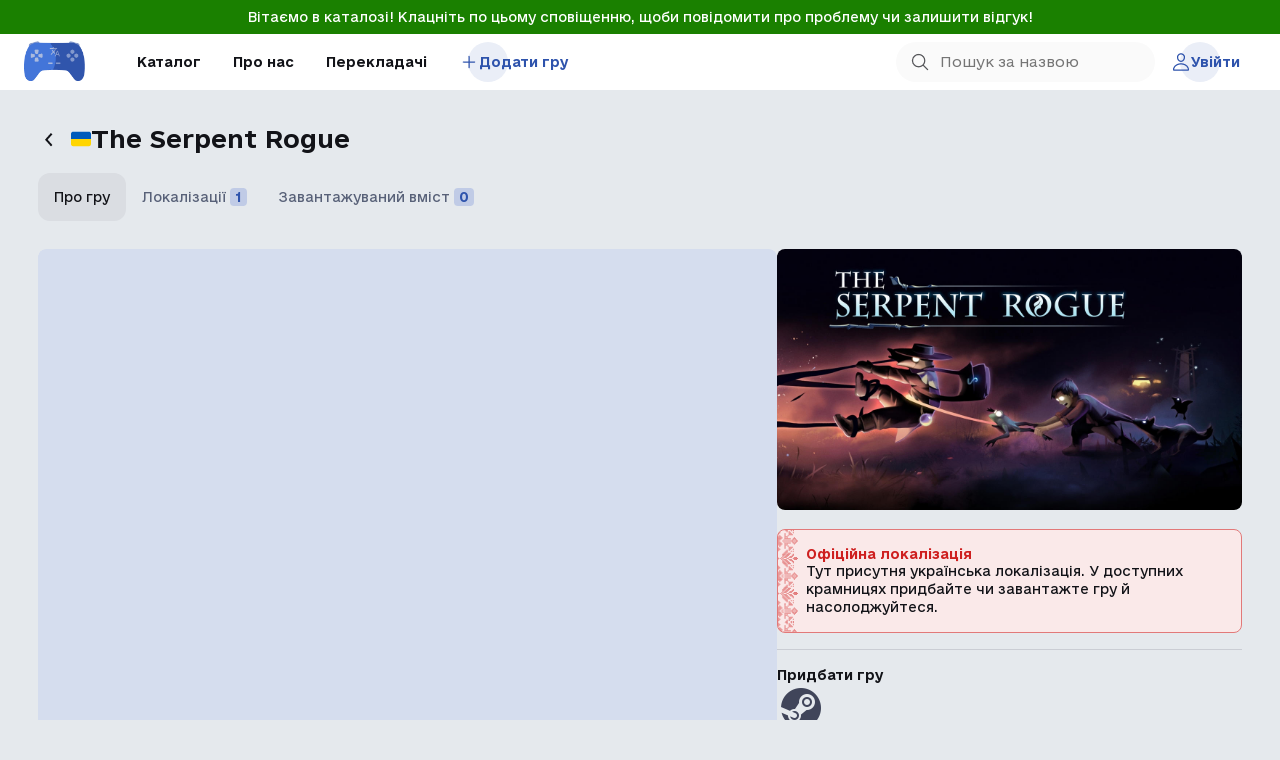

--- FILE ---
content_type: text/html; charset=utf-8
request_url: https://kuli.com.ua/the-serpent-rogue
body_size: 8858
content:
<!DOCTYPE html><html lang="uk" dir="ltr" class="html-product-details-page"><head><title>&#x41A;&#x430;&#x442;&#x430;&#x43B;&#x43E;&#x433; &#x443;&#x43A;&#x440;&#x430;&#x457;&#x43D;&#x441;&#x44C;&#x43A;&#x43E;&#x457; &#x43B;&#x43E;&#x43A;&#x430;&#x43B;&#x456;&#x437;&#x430;&#x446;&#x456;&#x457; &#x456;&#x433;&#x43E;&#x440; | The Serpent Rogue &#x443;&#x43A;&#x440;&#x430;&#x457;&#x43D;&#x441;&#x44C;&#x43A;&#x43E;&#x44E;</title><meta charset="UTF-8"><meta name="description" content="Відомості про офіційну українську локалізацію або українізатор до The Serpent Rogue — усе на одній сторінці."><meta name="keywords" content=""><meta name="generator" content="nopCommerce"><meta name="viewport" content="width=device-width, initial-scale=1"><meta property="og:type" content="product"><meta property="og:title" content="The Serpent Rogue українською"><meta property="og:description" content="Відомості про офіційну українську локалізацію або українізатор до The Serpent Rogue — усе на одній сторінці."><meta property="og:image" content="https://kuli.com.ua/images/thumbs/001/0013857_the-serpent-rogue_550.jpeg"><meta property="og:image:url" content="https://kuli.com.ua/images/thumbs/001/0013857_the-serpent-rogue_550.jpeg"><meta property="og:url" content="https://kuli.com.ua/the-serpent-rogue"><meta property="og:site_name" content="Каталог української локалізації ігор"><meta property="twitter:card" content="summary"><meta property="twitter:site" content="Каталог української локалізації ігор"><meta property="twitter:title" content="The Serpent Rogue українською"><meta property="twitter:description" content="Відомості про офіційну українську локалізацію або українізатор до The Serpent Rogue — усе на одній сторінці."><meta property="twitter:image" content="https://kuli.com.ua/images/thumbs/001/0013857_the-serpent-rogue_550.jpeg"><meta property="twitter:url" content="https://kuli.com.ua/the-serpent-rogue"><link rel="stylesheet" href="/css/rdiii9prx9uivc0nkr6krg.styles.css?v=bkWjiqDer4WulXRneqXz071-ljk"><script async src="https://www.googletagmanager.com/gtag/js?id=G-YGPWL0MYYN"></script><script>function gtag(){dataLayer.push(arguments)}window.dataLayer=window.dataLayer||[];gtag("js",new Date);gtag("config","G-YGPWL0MYYN")</script><link rel="shortcut icon" href="/icons/icons_0/favicon.ico"><body><input name="__RequestVerificationToken" type="hidden" value="CfDJ8HgXF-bOW7VIvIhu4EFVeNAUuZfYTFyI2sJkSiHJ27yKrFqXFADITJGSHV89-Fhd780HAq4rEurmif6ZhcyzQ88qSmPFX9ZME-4fwrepMdetcW6vX2CBVJWZkB-q6cBfnuujAU5eBf1cRM3tlAZHURI"><div class="ajax-loading-block-window" style="display:none"></div><div id="dialog-notifications-success" title=" сповіщення " style="display:none"></div><div id="dialog-notifications-error" title=" Помилка " style="display:none"></div><div id="dialog-notifications-warning" title="Увага" style="display:none"></div><div id="bar-notification" class="bar-notification-container" data-close=" Закрити "></div><!--[if lte IE 8]><div style="clear:both;height:59px;text-align:center;position:relative"><a href="http://www.microsoft.com/windows/internet-explorer/default.aspx" target="_blank"> <img src="/Themes/DefaultClean/Content/images/ie_warning.jpg" height="42" width="820" alt="You are using an outdated browser. For a faster, safer browsing experience, upgrade for free today."> </a></div><![endif]--><div class="master-wrapper-page"><div class="admin-header-links" style="background-color:#1a8000"><a href="https://forms.gle/rXreseNYgJZtGhvR9" class="administration" style="color:#fff">&#x412;&#x456;&#x442;&#x430;&#x454;&#x43C;&#x43E; &#x432; &#x43A;&#x430;&#x442;&#x430;&#x43B;&#x43E;&#x437;&#x456;! &#x41A;&#x43B;&#x430;&#x446;&#x43D;&#x456;&#x442;&#x44C; &#x43F;&#x43E; &#x446;&#x44C;&#x43E;&#x43C;&#x443; &#x441;&#x43F;&#x43E;&#x432;&#x456;&#x449;&#x435;&#x43D;&#x43D;&#x44E;, &#x449;&#x43E;&#x431;&#x438; &#x43F;&#x43E;&#x432;&#x456;&#x434;&#x43E;&#x43C;&#x438;&#x442;&#x438; &#x43F;&#x440;&#x43E; &#x43F;&#x440;&#x43E;&#x431;&#x43B;&#x435;&#x43C;&#x443; &#x447;&#x438; &#x437;&#x430;&#x43B;&#x438;&#x448;&#x438;&#x442;&#x438; &#x432;&#x456;&#x434;&#x433;&#x443;&#x43A;!</a></div><div class="header"><nav class="header-acttions"><ul class="header-actions__menu"><li class="header-actions__logo"><a href="/"> <img title="Кулі" alt="Каталог української локалізації ігор" src="https://kuli.com.ua/images/thumbs/000/0000422_image_2023-03-24_10-53-22.png"> </a><li class="header-actions__list-item"><a href="/games" class="header-actions__menu-item">Каталог</a><li class="header-actions__list-item" style="display:none"><button class="header-actions__menu-item">Словник</button><li class="header-actions__list-item"><a href="/about-us" class="header-actions__menu-item">Про нас</a><li class="header-actions__list-item"><a href="/translators" class="header-actions__menu-item">Перекладачі</a><li class="header-actions__list-item"><a href="/add-game" class="header-actions__pointed-menu-item desktop_menu_add_game"> <img src="/images/icons/plus.svg"> Додати гру </a></ul><div class="header-actions__user-menu"><div class="header-actions__user-menu-item"><form action="/games" method="get" class="header-actions__search-block"><img class="header-actions__search-icon" src="/images/icons/search-header-icon.svg"> <input id="header-searchterms" class="header-actions__search-input" type="text" name="query" autocomplete="off" placeholder="Пошук за назвою"></form></div><div id="login-button" class="header-actions__user-login-btn user-login-btn header-actions__pointed-menu-item"><img src="/images/icons/user.svg"> <span>Увійти</span></div></div><div class="header-mobile"><div class="header-actions__logo"><a href="/"> <img title="Кулі" alt="Каталог української локалізації ігор" src="https://kuli.com.ua/images/thumbs/000/0000422_image_2023-03-24_10-53-22.png"> </a></div><div class="header-mobile__search-field"><input class="header-mobile__input" type="text"></div><div class="header-mobile__actions"><div id="header-mobile-search" class="header-mobile__action"><img src="/images/icons/search-header-icon.svg"></div><button id="mobile-header-burger" class="header-mobile__action"> <img src="/images/icons/burger-menu.svg"> <span>Меню</span> </button></div></div></nav> <nav class="mobile-menu"><ul class="mobile-menu__content"><li><div class="header-mobile"><div class="header-actions__logo"><a href="/"> <img title="Кулі" alt="Каталог української локалізації ігор" src="https://kuli.com.ua/images/thumbs/000/0000422_image_2023-03-24_10-53-22.png"> </a></div><div class="header-mobile__search-field"><input class="header-mobile__input" type="text"></div><div class="header-mobile__actions"><button id="mobile-menu-close" class="header-mobile__action"> <img src="/images/icons/cross-menu.svg"> <span>Меню</span> </button></div></div><li><a href="/games" class="mobile-menu__menu-item">Каталог</a><li><a href="/translators" class="mobile-menu__menu-item">Перекладачі</a><li><a href="/about-us" class="mobile-menu__menu-item">Про нас</a><li><a href="/add-game" class="mobile-menu__menu-item mobile-menu__menu-item--blue mobile-menu__menu-item--circle mobile_menu_add_game"> <img src="/images/icons/plus.svg"> Додати гру </a><li><button id="support-button-mobile" class="mobile-menu__menu-item mobile-menu__menu-item--blue"> <img src="/images/icons/gift.svg"> Підтримати </button></ul><div class="mobile-menu__bottom"><div id="login-mobile-button" class="mobile-menu__login-btn"><button class="mobile-menu__login-link"> <img src="/images/icons/plus.svg"> Увійти </button></div></div><div class="user-menu-bg"></div><section id="user-menu-mobile" class="user-menu"><div class="user-menu__header"><div class="mobile-menu__user-main"><img class="mobile-menu__user-pic" src="https://kuli.com.ua/images/thumbs/def/default-avatar_120.jpg"><div class="mobile-menu__user-texts"><span class="mobile-menu__user-name"></span> <span class="mobile-menu__user-role">Гравець</span></div></div><div id="user-menu-close" class="mobile-menu__user-toggler"><img class="mobile-menu__toggler-pic" src="/images/icons/chevron-down.svg"></div></div><div class="user-menu__body"><a href="/wishlist" class="user-menu__item"> <img class="mobile-menu__toggler-pic" src="/images/icons/user-menu-profile.svg"> <span>Профіль</span> </a> <a href="/customer/info" class="user-menu__item"> <img class="mobile-menu__toggler-pic" src="/images/icons/user-menu-settings.svg"> <span>Налаштування</span> </a> <a href="/logout" class="user-menu__item"> <img class="mobile-menu__toggler-pic" src="/images/icons/user-menu-logout.svg"> <span> Вийти </span> </a></div></section></nav><div id="search-mobile-header" class="search-mobile-header"><div class="search-mobile-header__conteiner"><img id="search-mobile-header__back-btn" class="search-mobile-header__back-btn" src="/images/icons/arrow-left.svg"><form action="/games" method="get" class="header-actions__search-block"><img class="header-actions__search-icon" src="/images/icons/search-header-icon.svg"> <input id="search-mobile-input" class="header-actions__search-input" autocomplete="off" type="text" name="query" placeholder="Пошук за назвою"></form></div></div><div id="search-mobile-header-bg" class="search-mobile-header-bg"></div></div><div class="master-wrapper-content"><div class="master-column-wrapper"><div class="center-1"><div class="product-title"><div class="go-back-btn" onclick="goBack()"><img src="/images/icons/arrow-left.svg"></div><div class="product-title-wrapper"><img src="/images/icons/ua-flag.svg" width="20px"><h1 class="product-title-name">The Serpent Rogue</h1></div></div><div class="product__content-switcher"><div id="gamePage-main" class="product__content-btn product__content-btn--active">Про гру</div><div id="gamePage-translations" class="product__content-btn">Локалізації <span>1</span></div><div id="gamePage-dlclist" class="product__content-btn">Завантажуваний вміст <span>0</span></div></div><div id="gamePage-mainLayout" class="page product-details-page"><div class="page-body"><form method="post" id="product-details-form"><div data-productid="10364"><div class="product-essential"><div class="product-details"><div class="gallery"><div class="product-gallery"><div class="media-content"><embed id="main-product-video-10364" frameborder="0" style="display:none" allowfullscreen></div><div class="thumbs"><div class="thumb-item video-thumb"><img src="https://img.youtube.com/vi/0ffNsV2J3CM/0.jpg" data-url="https://www.youtube.com/embed/0ffNsV2J3CM"></div></div></div></div><div class="full-description">The Serpent Rogue - це пригодницький екшн, в якому вам належить досліджувати фентезійний середньовічний світ, вивчати мистецтво алхімії і захистити ці землі від скверни, що насувається. Варіть, змішуйте, експериментуйте та проводьте ритуали, щоб стримати натиск таємничого ворога!</div><div class="translations"><div>Локалізації (1)</div><div id="show-all-translations">Переглянути</div></div><div class="downloadable-content"><div>Завантажуваний вміст (0)</div><div id="show-all-downloadable-content">Переглянути</div></div><div class="comments"><div class="product-reviews__container" id="game-reviews"><div class="product-reviews__title">Коментарі та відгуки про локалізацію</div><div class="product-reviews__info"><div class="product-reviews__total-comment"><span id="comments-amount">1</span> (оце стільки накоментували)</div></div><div id="product-reviews__unauthorized-message" class="product-reviews__unauthorized-message"><img src="/images/icons/user.svg" width="20" height="20"> <span>Увійдіть, щоби залишити коментар</span></div><div class="product-reviews__actions"><div><ul id="product-reviews__navigation"><li class="active" data-key="new" onclick="productReviews.setReviewFilter(this)">Найновіші<li data-key="old" onclick="productReviews.setReviewFilter(this)">Найстаріші</ul></div></div><div id="user-reviews-list"></div><button id="load-more-comments" type="button" class="product-reviews__load-more-comments" onclick="productReviews.loadMoreReviews()"> Завантажити ще коментарі </button></div></div></div><div class="overview"><div class="main-picture"><img src="https://kuli.com.ua/images/thumbs/001/0013857_the-serpent-rogue.jpeg"></div><div class="localization-card-block"><div class="localization-card off"><div class="card-title"><div>Офіційна локалізація</div></div><div class="card-content"><div>Тут присутня українська локалізація. У доступних крамницях придбайте чи завантажте гру й насолоджуйтеся.</div></div></div></div><div class="line"></div><div class="product-sources"><div class="label">Придбати гру</div><div class="sources-list"><a href="https://store.steampowered.com/app/1453790/The_Serpent_Rogue/" target="_blank" class="game_store_link"> <img src="https://kuli.com.ua/images/thumbs/001/0012155_icons8-steam-48.png" alt="Steam" title="Steam"> </a></div></div><div class="line"></div><div class="product-manufacture"><div class="manufacture-row"><div class="label">Розробник</div><div class="manufacturer-value">Sengi Games</div></div><div class="manufacture-row"><div class="label">Видавець</div><div class="manufacturer-value">Team17</div></div><div class="manufacture-row"><div class="label">Дата виходу гри</div><div id="release-date" class="manufacturer-value">&#x432;&#x456;&#x432;&#x442;&#x43E;&#x440;&#x43E;&#x43A;, 26 &#x43A;&#x432;&#x456;&#x442;&#x43D;&#x44F; 2022&#x202F;&#x440;.</div></div></div><div class="line"></div><div class="product-genres"><div class="label">Жанри</div><div class="genres-list"><a href="/games?specs=667"> &#x411;&#x43E;&#x439;&#x43E;&#x432;&#x438;&#x43A; </a> <a href="/games?specs=687"> &#x41F;&#x440;&#x438;&#x433;&#x43E;&#x434;&#x438; </a> <a href="/games?specs=689"> &#x420;&#x43E;&#x43B;&#x44C;&#x43E;&#x432;&#x430; &#x433;&#x440;&#x430; </a></div></div><div class="line"></div><div class="interact-block"><button type="button" class="track-btn" id="remove-from-wishlist-button-10364" class="button-2 add-to-wishlist-button" style="display:none" data-productid="10364" onclick="return AjaxCart.addproducttocart_details(&#34;/removeproductfromcart/details/10364&#34;,&#34;#product-details-form&#34;,10364,!0),!1"> <img src="/images/icons/eye.svg"> Не спостерігати </button> <button type="button" class="track-btn" id="add-to-wishlist-button-10364" class="button-2 add-to-wishlist-button" data-productid="10364" onclick="return addToFavorite(),!1"> <img src="/images/icons/eye.svg"> Спостерігати </button><div class="report-container"><img src="/images/icons/info-message.svg"> <a id="report-product-link" href="/contact-us?redirectUrl=https%3A%2F%2Fkuli.com.ua%2Fthe-serpent-rogue">НАТИСНУ, ЩОБИ ТУТ ОНОВИЛИ ДЕЩО</a></div></div><div class="line onlyMobile"></div></div></div></div><input name="__RequestVerificationToken" type="hidden" value="CfDJ8HgXF-bOW7VIvIhu4EFVeNAUuZfYTFyI2sJkSiHJ27yKrFqXFADITJGSHV89-Fhd780HAq4rEurmif6ZhcyzQ88qSmPFX9ZME-4fwrepMdetcW6vX2CBVJWZkB-q6cBfnuujAU5eBf1cRM3tlAZHURI"></form></div></div><div id="gamePage-translationsLayout" class="page product-details-page product-details-page--hidden"><div class="page-body"><div class="product product__translates"><div class="product__list"><div class="product__list-header"><div class="product-sorting"><span id="sorting-translations">Типове сортування</span> <img class="product-sorting__chevron" src="/images/icons/chevron-down.svg"><ul class="product-sorting__menu"><li onclick="reloadTranslations(this,&#34;default&#34;)">Типове сортування<li onclick="reloadTranslations(this,&#34;new&#34;)">Найновіші<li onclick="reloadTranslations(this,&#34;old&#34;)">Старі</ul></div></div><div id="translations"><div class="product__translate-item item item--official"><div class="item__header header"><div class="item__header-left"><span class="header__autor-name"> Офіційна локалізація </span><div class="sources-list translation-source-list"><a href="https://store.steampowered.com/app/1453790/The_Serpent_Rogue/" target="_blank" class="game_store_link"> <img src="https://kuli.com.ua/images/thumbs/001/0012155_icons8-steam-48.png" alt="Steam" title="Steam" width="30" height="30"> </a></div></div></div><div class="item__params"><div class="item__param"><span class="item__param-title">Готовність:</span> <span class="item__param-value">100%</span></div><div class="item__param"><span class="item__param-title">Останнє оновлення:</span> <span class="item__param-value">26.04.2022</span></div><div class="item__param"><span class="item__param-title">Тип:</span> <span class="item__param-value item__param-value--sound"> <span class="item__param-value item__param-value--text">Повна</span> </span></div></div><div class="item__summary"><span>Офіційна локалізація від українського розробника. Виконавці: невідомі.</span></div><div class="item__footer footer"><div class="footer__actions"><div class="footer__actions-left-side"></div><div class="footer__actions-right-side"></div></div></div></div></div></div><div class="product__game-info game-info"><div class="overview" style="width:100%"><div class="localization-card-block"><div class="localization-card off"><div class="card-title"><div>Офіційна локалізація</div></div><div class="card-content"><div>Тут присутня українська локалізація. У доступних крамницях придбайте чи завантажте гру й насолоджуйтеся.</div></div></div></div><div class="line"></div><div class="product-sources"><div class="label">Придбати гру</div><div class="sources-list"><a href="https://store.steampowered.com/app/1453790/The_Serpent_Rogue/" target="_blank" class="game_store_link"> <img src="https://kuli.com.ua/images/thumbs/001/0012155_icons8-steam-48.png" alt="Steam" title="Steam"> </a></div></div><div class="line"></div></div></div></div></div></div><div id="gamePage-dlcListLayout" class="page product-details-page product-details-page--hidden"><div class="page-body category-page"><div class="product-grid featured-product-grid"><div class="item-grid dlc-wishlist-grid"></div></div></div></div></div></div></div><section class="main-footer"><div class="main-footer-content"><div class="main-footer__main-links"><div class="main-footer__company"><a href="/"> <img title="Кулі" alt="Каталог української локалізації ігор" src="https://kuli.com.ua/images/thumbs/000/0000422_image_2023-03-24_10-53-22.png"> </a> <span>Каталог української локалізації ігор</span><div class="main-footer__follow-links"><a href="https://x.com/kuli_com_ua" target="_blank"> <img src="https://kuli.com.ua/images/thumbs/002/0021390_logo-white.png" alt="X" height="20px"> </a></div></div><ul class="main-footer__menu-list"><li><a href="/">Головна</a><li><a href="/games">Каталог</a><li><a href="/translators">Перекладачі</a><li style="display:none"><a href="#">Словник</a><li><a href="/about-us">Про нас</a><li><a href="/add-game">Додати гру</a><li><a href="/privacy-policy">Політика приватності</a></ul></div><div class="main-footer__btn-grouope"><a href="#" class="main-footer__button support-button"> <img src="/images/icons/gift.svg"> <span>Підтримати</span> </a> <a href="/add-game" class="main-footer__button footer_menu_add_game"> <img src="/images/icons/report.svg"> <span>Повідомити про гру</span> </a></div></div></section><section class="main-footer__creators"><div class="main-footer-content"><div class="main-footer__powered-by"><span>Powered by</span><a href="https://www.nopcommerce.com/"> nopCommerce</a></div><div class="main-footer__creators-info"><span>© 2026 kuli.com.ua </span> <span> <a href="https://buildapps.pro/" target="_blank" rel="nofollow">Розроблено<strong> BuildApps</strong> </a> </span> <span>на замовлення <strong> <a href="https://unlocteam.com/" target="_blank" rel="author">UnlocTeam </a> </strong> </span></div></div></section></div><script src="/js/ugb2rim6qtxni-qfi-iama.scripts.js?v=VbYQlPhGTMB4ZrtTk4kKNZXuV_M"></script><script>function showImageContainer(){$("#main-product-video-10364").hide();$("#main-product-img-10364").show();$("#main-product-video-10364").attr("src","")}function showVideoContainer(){$("#main-product-video-10364").is(":hidden")&&($("#main-product-img-10364").hide(),$("#main-product-video-10364").show())}$(document).ready(function(){$(".thumb-item.image-thumb img").on("click",function(){$("#main-product-img-10364").attr("src",$(this).attr("data-defaultsize"));$("#main-product-img-10364").attr("title",$(this).attr("title"));$("#main-product-img-10364").attr("alt",$(this).attr("alt"));$("#main-product-img-lightbox-anchor-10364").attr("href",$(this).attr("data-fullsize"));$("#main-product-img-lightbox-anchor-10364").attr("title",$(this).attr("title"));showImageContainer()});$(".thumb-item.video-thumb img").on("click",function(){$("#main-product-video-10364").attr("src",$(this).attr("data-url"));showVideoContainer()});$(".thumb-item img").first().click()})</script><script>$(document).ready(function(){var n="/external-login";$("#product-reviews__unauthorized-message").click(function(){const i=window.scrollY,t=window.location.href,r=t.split("#")[0]+"#game-reviews";history.replaceState(null,"",r);const u=function(){$("html, body").animate({scrollTop:i},400);history.replaceState(null,"",t)};$("html, body").animate({scrollTop:0},400);displayPopupContentFromUrl(n,"",!0,360,u)})})</script><script>$(document).ready(function(){productReviews.loadMoreReviews()});const productReviews=function(n){const r=n,e=59;let t=0,o=10,u="best",i=[];const s=function(n){$(n).hasClass("active")||(t=0,i=[],$("#product-reviews__navigation li.active").removeClass("active"),$(n).addClass("active"),u=$(n).attr("data-key"),f(n=>{$("#user-reviews-list").html(n),t=$("#user-reviews-list").children().length,t>=1?$("#load-more-comments").hide():$("#load-more-comments").show()}))},h=function(){f(n=>{$("#user-reviews-list").append(n),t=$("#user-reviews-list").children().length,t>=1?$("#load-more-comments").hide():$("#load-more-comments").show()})},f=function(n){const f="&ignore="+i.join("&ignore=");$.get("/product/UserProductReviews?productId="+r+"&sortType="+u+"&skip="+t+"&take="+o+"&handler=Partial"+f,n)},c=function(n){i.push(n)},l=function(){const n=$("#user-review-input").val(),i=$("#selectLeftCommentOnBehalfOf").val();if(n){var t={productId:r,text:n,onBehalfOfTranslationUnionId:i};addAntiForgeryToken(t);$.ajax({cache:!1,type:"POST",url:"/product/FastProductReview",dataType:"text",data:t,success:function(n){$("#user-reviews-list").prepend(n);$("#user-review-input").val("");const t=$("#comments-amount").text();$("#comments-amount").text(Number(t)+1);$("#user-review-input").css("height",`${e}px`)},error:function(){alert("Failed to add review")}})}};return{setReviewFilter:s,loadMoreReviews:h,postReview:l,addToignoreList:c}}(10364);$("#user-review-input").keydown(function(n){if(n.ctrlKey&&n.which===13)return productReviews.postReview(),n.preventDefault(),!1});$("#user-review-input").on("input",function(){const n=$(this).get(0),t=Math.min(n.scrollHeight,178);$(this).css("height",`${t}px`)})</script><script>const isRussianGame="False".toLowerCase()==="true";if(isRussianGame){const n=$(".game_store_link");if(n?.length)for(let t of n){const n=$(t);n.on("mousedown",function(t){t.preventDefault();displayInfoPopup("Увага!","Це гра від російських розробників або видавців. Ми закликаємо вас не купувати її та не спонсорувати терористів. Проте ви можете перейти до крамниці й заблокувати гру чи видавця, або поставити в ігнорування.",n.attr("href"),"Перейти")})}}</script><script>$(document).ready(function(){const n="2022-04-26T00:00:00Z";!n||$("#release-date").text(new Date(n).toLocaleDateString())})</script><script>function addToFavorite(){if(0)AjaxCart.addproducttocart_details("/addproducttocart/details/10364","#product-details-form",10364);else{isIOS()&&$("html, body").animate({scrollTop:0},"slow");displayPopupContentFromUrl("/external-login","",!0,360)}}</script><script>const actions=$(".footer__action--download");if(actions?.length)for(let n of actions){const t=$(n);t.on("mousedown",function(n){n.preventDefault();displayInfoPopup("Увага!","КУЛІ не відповідає за вміст, який ви завантажите за посиланням. Наразі вся відповідальність за працездатність українізатора лежить на авторах.",t.attr("href"),"Завантажити")});t.on("mouseup",function(n){n.preventDefault();displayInfoPopup("Увага!","КУЛІ не відповідає за вміст, який ви завантажите за посиланням. Наразі вся відповідальність за працездатність українізатора лежить на авторах.",t.attr("href"),"Завантажити")})}</script><script>function goBack(){document.referrer?history.back():window.location=`/games`}function reloadTranslations(n,t){$("#sorting-translations").text(n.textContent);$.ajax({url:"/reload-trranslations?productId=10364&sort="+t,success:function(n){$("#translations").html(n)}})}const tabMapping={aboutGame:{hash:"about-game",bodySelector:"#gamePage-mainLayout",tabSelector:"#gamePage-main"},translations:{hash:"translations",bodySelector:"#gamePage-translationsLayout",tabSelector:"#gamePage-translations"},dlc:{hash:"dlc",bodySelector:"#gamePage-dlcListLayout",tabSelector:"#gamePage-dlclist"}};$(document).ready(function(){function n({hash:t,bodySelector:n,tabSelector:i}){history.replaceState(null,null,`#${t}`);$(".product-details-page").addClass("product-details-page--hidden");$(n).removeClass("product-details-page--hidden");$(".product__content-switcher").children().removeClass("product__content-btn--active");$(i).addClass("product__content-btn--active")}var t,i;if(window.location.hash){const i=window.location.hash.slice(1),t=Object.values(tabMapping).find(n=>n.hash===i);!t||t===tabMapping.aboutGame||n(t)}if($("#gamePage-main").click(function(){n(tabMapping.aboutGame)}),$("#gamePage-translations").click(function(){n(tabMapping.translations)}),$("#gamePage-dlclist").click(function(){n(tabMapping.dlc)}),$("#show-all-translations").click(function(){n(tabMapping.translations);$(".product__content-switcher")[0].scrollIntoView()}),$("#show-all-downloadable-content").click(function(){n(tabMapping.dlc);$(".product__content-switcher")[0].scrollIntoView()}),t="False".toLowerCase()==="true",!t){i="/external-login";$("#report-product-link").on("click",function(n){n.preventDefault();isIOS()&&$("html, body").animate({scrollTop:0},"slow");displayPopupContentFromUrl(i,"",!0)})}})</script><script>const userHeaderBtn=document.querySelector("#header-user-btn"),headerUserSubMenu=document.querySelector("#header-user-submenu"),headerUserPicChevron=document.querySelector("#header-usermenu-chevron");userHeaderBtn&&(userHeaderBtn.addEventListener("click",()=>{headerUserSubMenu.classList.toggle("user-header-menu--active"),headerUserPicChevron.classList.toggle("header-actions__user-block-chevron--active")}),$(document).mouseup(function(n){var t=$("#header-user-submenu"),i=$("#header-user-btn");t.is(n.target)||t.has(n.target).length!==0||i.is(n.target)||i.has(n.target).length!==0||(headerUserSubMenu.classList.remove("user-header-menu--active"),headerUserPicChevron.classList.remove("header-actions__user-block-chevron--active"))}));$(document).ready(function(){let t=null,n=null;$("#header-searchterms").autocomplete({delay:500,minLength:3,source:"/catalog/searchtermautocomplete",select:function(n,t){return $("#header-searchterms").val(t.item.label),setLocation(t.item.producturl),!1},appendTo:".header-actions__search-block",open:function(){$(".header-actions__search-block").addClass("header-actions__search-block--opened");t&&(n=document.getElementById("search-mobile-input").value,$(".ui-autocomplete").append('<li class="ui-menu-item" role="presentation"><a href="/search?q='+n+'">Переглянути всі результати…<\/a><\/li>'))},close:function(){$(".header-actions__search-block").removeClass("header-actions__search-block--opened")}}).data("ui-autocomplete")._renderItem=function(n,t){var i=t.label;showMobLinkToResultSearch=t.showlinktoresultsearch;const r=t.imageUrl!=="",u=r?'<img src="'+t.imageUrl+'">':"";return i=htmlEncode(i),$("<li><\/li>").data("item.autocomplete",t).append("<a><div class='search-box-item-container'><div><img src='"+t.productpictureurl+"'><span>"+i+"<\/span><\/div>"+u+"<\/div><\/a>").appendTo(n)}})</script><script>var isAuthenticated="False".toLowerCase()==="true",urlExternalLogin;if(!isAuthenticated){urlExternalLogin="/external-login";$(".desktop_menu_add_game").on("click",function(n){n.preventDefault();displayPopupContentFromUrl(urlExternalLogin,"",!0,360)})}</script><script>var isAuthenticated="False".toLowerCase()==="true",urlExternalLogin;if(!isAuthenticated){urlExternalLogin="/external-login";$(".mobile_menu_add_game").on("click",function(n){n.preventDefault();displayPopupContentFromUrl(urlExternalLogin,"",!0,360)})}</script><script>const openMenuBtn=document.querySelector("#mobile-header-burger"),closeMenuBtn=document.querySelector("#mobile-menu-close"),mobileMenu=document.querySelector(".mobile-menu");openMenuBtn&&openMenuBtn.addEventListener("click",()=>{mobileMenu.classList.toggle("mobile-menu-active")});closeMenuBtn&&closeMenuBtn.addEventListener("click",()=>{mobileMenu.classList.toggle("mobile-menu-active")});const openMobileUserMenu=document.querySelector("#user-menu-open"),closeMobileUserMenu=document.querySelector("#user-menu-close"),userMenuBG=document.querySelector(".user-menu-bg"),userMenu=document.querySelector("#user-menu-mobile");openMobileUserMenu&&openMobileUserMenu.addEventListener("click",()=>{userMenuBG.classList.toggle("user-menu-bg--open"),userMenu.classList.toggle("user-menu--open")});closeMobileUserMenu&&closeMobileUserMenu.addEventListener("click",()=>{userMenuBG.classList.toggle("user-menu-bg--open"),userMenu.classList.toggle("user-menu--open")});userMenuBG&&userMenuBG.addEventListener("click",()=>{userMenuBG.classList.toggle("user-menu-bg--open"),userMenu.classList.toggle("user-menu--open")})</script><script>var urlExternalLogin="/external-login",urlSupportUs;$("#login-button").click(function(){displayPopupContentFromUrl(urlExternalLogin,"",!0,360)});$("#login-mobile-button").click(function(){displayPopupContentFromUrl(urlExternalLogin,"",!0,360)});urlSupportUs="/support-us";$("#support-button-mobile").click(function(){displayPopupContentFromUrl(urlSupportUs,"",!0,360)})</script><script>const headerMobSearchBtn=document.querySelector("#header-mobile-search"),headerMobSearchMenu=document.querySelector("#search-mobile-header"),headerMobSearchCloseArrow=document.querySelector("#search-mobile-header__back-btn"),headerMobSearchBG=document.querySelector("#search-mobile-header-bg"),headerMobSearchInput=document.querySelector("#search-mobile-input");headerMobSearchBtn.addEventListener("click",()=>{headerMobSearchMenu.classList.toggle("search-mobile-header--opened"),headerMobSearchBG.classList.toggle("search-mobile-header-bg--opened"),$("#search-mobile-input").val(""),headerMobSearchInput.focus(),$("body,html").css("overflow","hidden")});headerMobSearchCloseArrow.addEventListener("click",()=>{headerMobSearchMenu.classList.toggle("search-mobile-header--opened"),headerMobSearchBG.classList.toggle("search-mobile-header-bg--opened"),$("#search-mobile-input").val(""),$("body,html").css("overflow","auto")});headerMobSearchBG.addEventListener("click",()=>{headerMobSearchMenu.classList.toggle("search-mobile-header--opened"),headerMobSearchBG.classList.toggle("search-mobile-header-bg--opened"),$("#search-mobile-input").val(""),$("body,html").css("overflow","auto")});$(document).ready(function(){let n=null,t=null;$("#search-mobile-input").autocomplete({delay:500,minLength:3,source:"/catalog/searchtermautocomplete",select:function(n,t){return $("#search-mobile-input").val(t.item.label),setLocation(t.item.producturl),!1},appendTo:".search-mobile-header__conteiner",open:function(){n&&(t=document.getElementById("search-mobile-input").value,$(".ui-autocomplete").append('<li class="ui-menu-item" role="presentation"><a href="/search?q='+t+'">Переглянути всі результати…<\/a><\/li>'))},close:function(){}}).data("ui-autocomplete")._renderItem=function(t,i){var r=i.label;n=i.showlinktoresultsearch;r=htmlEncode(r);const u=i.imageUrl!=="",f=u?'<img src="'+i.imageUrl+'">':"";return $("<li><\/li>").data("item.autocomplete",i).append("<a><div class='search-box-item-container'><div><img src='"+i.productpictureurl+"'><span>"+r+"<\/span><\/div>"+f+"<\/div><\/a>").appendTo(t)}})</script><script>var localized_data={AjaxCartFailure:"Не вдалося додати товар. Оновіть сторінку та спробуйте ще раз."};AjaxCart.init(!1,".header-links .cart-qty",".header-links .wishlist-qty","#flyout-cart",localized_data)</script><script>var urlSupportUs="/support-us",isAuthenticated,urlExternalLogin;$(document).on("click",".support-button",function(){displayPopupContentFromUrl(urlSupportUs,"",!0,360)});if(isAuthenticated="False".toLowerCase()==="true",!isAuthenticated){urlExternalLogin="/external-login";$(".footer_menu_add_game").on("click",function(n){n.preventDefault();displayPopupContentFromUrl(urlExternalLogin,"",!0,360)})}</script><script defer src="https://static.cloudflareinsights.com/beacon.min.js/vcd15cbe7772f49c399c6a5babf22c1241717689176015" integrity="sha512-ZpsOmlRQV6y907TI0dKBHq9Md29nnaEIPlkf84rnaERnq6zvWvPUqr2ft8M1aS28oN72PdrCzSjY4U6VaAw1EQ==" data-cf-beacon='{"version":"2024.11.0","token":"cd9e5f8324be4552976e819dfa141a28","r":1,"server_timing":{"name":{"cfCacheStatus":true,"cfEdge":true,"cfExtPri":true,"cfL4":true,"cfOrigin":true,"cfSpeedBrain":true},"location_startswith":null}}' crossorigin="anonymous"></script>


--- FILE ---
content_type: text/html; charset=utf-8
request_url: https://kuli.com.ua/product/UserProductReviews?productId=10364&sortType=best&skip=0&take=10&handler=Partial&ignore=
body_size: 185
content:
<div class="review-container"><div class="user-review"><div class="review__user-picture"><img src="https://kuli.com.ua/images/thumbs/002/0020976_638955492105890086_120.jpeg"></div><div class="review__content"><div class="review__user-name">cul33</div><div class="review__timestamp"><img src="/images/icons/clock.svg"> 1 &#x440;&#x456;&#x43A; &#x442;&#x43E;&#x43C;&#x443;</div><span class="review__text">&#x41D;&#x435; &#x43F;&#x440;&#x43E;&#x434;&#x430;&#x454;&#x442;&#x44C;&#x441;&#x44F; &#x43D;&#x430; &#x43A;&#x430;&#x446;&#x430;&#x43F;&#x456;&#x457; &#x1F1FA;&#x1F1E6;</span></div></div></div>

--- FILE ---
content_type: image/svg+xml
request_url: https://kuli.com.ua/images/icons/clock.svg
body_size: -6
content:
<svg width="16" height="16" viewBox="0 0 16 16" fill="none" xmlns="http://www.w3.org/2000/svg">
<path d="M7.99301 1.3335C4.31301 1.3335 1.33301 4.32016 1.33301 8.00016C1.33301 11.6802 4.31301 14.6668 7.99301 14.6668C11.6797 14.6668 14.6663 11.6802 14.6663 8.00016C14.6663 4.32016 11.6797 1.3335 7.99301 1.3335ZM7.99967 13.3335C5.05301 13.3335 2.66634 10.9468 2.66634 8.00016C2.66634 5.0535 5.05301 2.66683 7.99967 2.66683C10.9463 2.66683 13.333 5.0535 13.333 8.00016C13.333 10.9468 10.9463 13.3335 7.99967 13.3335Z" fill="#586178"/>
<path d="M8.33301 4.6665H7.33301V8.6665L10.833 10.7665L11.333 9.9465L8.33301 8.1665V4.6665Z" fill="#586178"/>
</svg>


--- FILE ---
content_type: image/svg+xml
request_url: https://kuli.com.ua/images/icons/ua-flag.svg
body_size: 106
content:
<svg width="20" height="21" viewBox="0 0 20 21" fill="none" xmlns="http://www.w3.org/2000/svg">
<g clip-path="url(#clip0_2294_136929)">
<path d="M17.7778 3.6875H2.22222C1.63285 3.6875 1.06762 3.92163 0.650874 4.33837C0.234126 4.75512 0 5.32035 0 5.90972L0 10.9097H20V5.90972C20 5.32035 19.7659 4.75512 19.3491 4.33837C18.9324 3.92163 18.3671 3.6875 17.7778 3.6875Z" fill="#005BBB"/>
<path d="M20 16C20 16.5894 19.7659 17.1546 19.3491 17.5713C18.9324 17.9881 18.3671 18.2222 17.7778 18.2222H2.22222C1.63285 18.2222 1.06762 17.9881 0.650874 17.5713C0.234126 17.1546 0 16.5894 0 16V11H20V16Z" fill="#FFD500"/>
</g>
<defs>
<clipPath id="clip0_2294_136929">
<rect width="20" height="20" fill="white" transform="translate(0 0.910156)"/>
</clipPath>
</defs>
</svg>


--- FILE ---
content_type: image/svg+xml
request_url: https://kuli.com.ua/images/icons/info-message.svg
body_size: 633
content:
<svg width="20" height="20" viewBox="0 0 20 20" fill="none" xmlns="http://www.w3.org/2000/svg">
<path d="M10 9.1665C9.779 9.1665 9.56704 9.2543 9.41076 9.41058C9.25447 9.56686 9.16668 9.77882 9.16668 9.99984V12.4998C9.16668 12.7209 9.25447 12.9328 9.41076 13.0891C9.56704 13.2454 9.779 13.3332 10 13.3332C10.221 13.3332 10.433 13.2454 10.5893 13.0891C10.7455 12.9328 10.8333 12.7209 10.8333 12.4998V9.99984C10.8333 9.77882 10.7455 9.56686 10.5893 9.41058C10.433 9.2543 10.221 9.1665 10 9.1665ZM10 6.6665C9.83519 6.6665 9.67408 6.71538 9.53703 6.80695C9.39999 6.89851 9.29318 7.02866 9.23011 7.18093C9.16704 7.33321 9.15054 7.50076 9.18269 7.66241C9.21484 7.82406 9.29421 7.97255 9.41076 8.08909C9.5273 8.20564 9.67578 8.285 9.83744 8.31716C9.99909 8.34931 10.1666 8.33281 10.3189 8.26974C10.4712 8.20666 10.6013 8.09985 10.6929 7.96281C10.7845 7.82577 10.8333 7.66465 10.8333 7.49984C10.8333 7.27882 10.7455 7.06686 10.5893 6.91058C10.433 6.7543 10.221 6.6665 10 6.6665ZM10 1.6665C8.90566 1.6665 7.82203 1.88205 6.81098 2.30084C5.79993 2.71963 4.88128 3.33346 4.10745 4.10728C2.54465 5.67008 1.66668 7.7897 1.66668 9.99984C1.65939 11.9241 2.32567 13.7903 3.55001 15.2748L1.88334 16.9415C1.76771 17.0587 1.68938 17.2075 1.65824 17.3692C1.62709 17.5308 1.64453 17.6981 1.70834 17.8498C1.77756 17.9998 1.88976 18.1258 2.03072 18.2118C2.17167 18.2979 2.33501 18.3401 2.50001 18.3332H10C12.2101 18.3332 14.3298 17.4552 15.8926 15.8924C17.4554 14.3296 18.3333 12.21 18.3333 9.99984C18.3333 7.7897 17.4554 5.67008 15.8926 4.10728C14.3298 2.54448 12.2101 1.6665 10 1.6665ZM10 16.6665H4.50834L5.28334 15.8915C5.36208 15.8143 5.42473 15.7223 5.46764 15.6207C5.51055 15.5192 5.53289 15.4101 5.53334 15.2998C5.53021 15.08 5.44036 14.8704 5.28334 14.7165C4.19217 13.6265 3.51266 12.192 3.36059 10.6572C3.20852 9.12238 3.5933 7.58234 4.44937 6.29944C5.30544 5.01654 6.57984 4.07014 8.05544 3.62148C9.53104 3.17283 11.1166 3.24967 12.5419 3.83893C13.9672 4.42819 15.1441 5.4934 15.872 6.85308C16.6 8.21276 16.8341 9.78279 16.5343 11.2957C16.2345 12.8086 15.4194 14.1707 14.228 15.15C13.0365 16.1294 11.5423 16.6653 10 16.6665Z" fill="#586178"/>
</svg>
